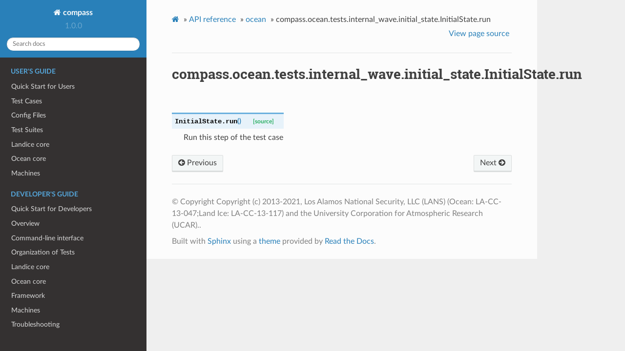

--- FILE ---
content_type: text/html; charset=utf-8
request_url: https://mpas-dev.github.io/compass/1.0.0/developers_guide/ocean/generated/compass.ocean.tests.internal_wave.initial_state.InitialState.run.html
body_size: 2238
content:
<!DOCTYPE html>
<html class="writer-html5" lang="en" >
<head>
  <meta charset="utf-8" /><meta name="generator" content="Docutils 0.17.1: http://docutils.sourceforge.net/" />

  <meta name="viewport" content="width=device-width, initial-scale=1.0" />
  <title>compass.ocean.tests.internal_wave.initial_state.InitialState.run &mdash; compass 1.0.0 documentation</title>
      <link rel="stylesheet" href="../../../_static/pygments.css" type="text/css" />
      <link rel="stylesheet" href="../../../_static/css/theme.css" type="text/css" />
  <!--[if lt IE 9]>
    <script src="../../../_static/js/html5shiv.min.js"></script>
  <![endif]-->
  
        <script data-url_root="../../../" id="documentation_options" src="../../../_static/documentation_options.js"></script>
        <script src="../../../_static/jquery.js"></script>
        <script src="../../../_static/underscore.js"></script>
        <script src="../../../_static/doctools.js"></script>
    <script src="../../../_static/js/theme.js"></script>
    <link rel="index" title="Index" href="../../../genindex.html" />
    <link rel="search" title="Search" href="../../../search.html" />
    <link rel="next" title="compass.ocean.tests.internal_wave.viz.Viz" href="compass.ocean.tests.internal_wave.viz.Viz.html" />
    <link rel="prev" title="compass.ocean.tests.internal_wave.initial_state.InitialState" href="compass.ocean.tests.internal_wave.initial_state.InitialState.html" /> 
</head>

<body class="wy-body-for-nav"> 
  <div class="wy-grid-for-nav">
    <nav data-toggle="wy-nav-shift" class="wy-nav-side">
      <div class="wy-side-scroll">
        <div class="wy-side-nav-search" >
            <a href="../../../index.html" class="icon icon-home"> compass
          </a>
              <div class="version">
                1.0.0
              </div>
<div role="search">
  <form id="rtd-search-form" class="wy-form" action="../../../search.html" method="get">
    <input type="text" name="q" placeholder="Search docs" />
    <input type="hidden" name="check_keywords" value="yes" />
    <input type="hidden" name="area" value="default" />
  </form>
</div>
        </div><div class="wy-menu wy-menu-vertical" data-spy="affix" role="navigation" aria-label="Navigation menu">
              <p class="caption" role="heading"><span class="caption-text">User's guide</span></p>
<ul>
<li class="toctree-l1"><a class="reference internal" href="../../../users_guide/quick_start.html">Quick Start for Users</a></li>
<li class="toctree-l1"><a class="reference internal" href="../../../users_guide/test_cases.html">Test Cases</a></li>
<li class="toctree-l1"><a class="reference internal" href="../../../users_guide/config_files.html">Config Files</a></li>
<li class="toctree-l1"><a class="reference internal" href="../../../users_guide/test_suites.html">Test Suites</a></li>
<li class="toctree-l1"><a class="reference internal" href="../../../users_guide/landice/index.html">Landice core</a></li>
<li class="toctree-l1"><a class="reference internal" href="../../../users_guide/ocean/index.html">Ocean core</a></li>
<li class="toctree-l1"><a class="reference internal" href="../../../users_guide/machines/index.html">Machines</a></li>
</ul>
<p class="caption" role="heading"><span class="caption-text">Developer's guide</span></p>
<ul class="current">
<li class="toctree-l1"><a class="reference internal" href="../../quick_start.html">Quick Start for Developers</a></li>
<li class="toctree-l1"><a class="reference internal" href="../../overview.html">Overview</a></li>
<li class="toctree-l1"><a class="reference internal" href="../../command_line.html">Command-line interface</a></li>
<li class="toctree-l1"><a class="reference internal" href="../../organization.html">Organization of Tests</a></li>
<li class="toctree-l1"><a class="reference internal" href="../../landice/index.html">Landice core</a></li>
<li class="toctree-l1"><a class="reference internal" href="../index.html">Ocean core</a></li>
<li class="toctree-l1"><a class="reference internal" href="../../framework.html">Framework</a></li>
<li class="toctree-l1"><a class="reference internal" href="../../machines/index.html">Machines</a></li>
<li class="toctree-l1"><a class="reference internal" href="../../troubleshooting.html">Troubleshooting</a></li>
<li class="toctree-l1"><a class="reference internal" href="../../docs.html">Documentation</a></li>
<li class="toctree-l1"><a class="reference internal" href="../../building_docs.html">Building the Documentation</a></li>
<li class="toctree-l1 current"><a class="reference internal" href="../../api.html">API reference</a><ul class="current">
<li class="toctree-l2 current"><a class="reference internal" href="../../api.html#mpas-cores">MPAS Cores</a><ul class="current">
<li class="toctree-l3"><a class="reference internal" href="../../landice/api.html">landice</a></li>
<li class="toctree-l3 current"><a class="reference internal" href="../api.html">ocean</a><ul class="current">
<li class="toctree-l4"><a class="reference internal" href="compass.ocean.Ocean.html">compass.ocean.Ocean</a></li>
<li class="toctree-l4 current"><a class="reference internal" href="../api.html#test-groups">Test Groups</a></li>
<li class="toctree-l4"><a class="reference internal" href="../api.html#ocean-framework">ocean framework</a></li>
</ul>
</li>
</ul>
</li>
<li class="toctree-l2"><a class="reference internal" href="../../api.html#compass-framework">compass framework</a></li>
</ul>
</li>
<li class="toctree-l1"><a class="reference internal" href="../../../design_docs/index.html">Design Documents</a></li>
</ul>
<p class="caption" role="heading"><span class="caption-text">Tutorials</span></p>
<ul>
<li class="toctree-l1"><a class="reference internal" href="../../../tutorials/dev_add_test_group.html">Developer Tutorial: Adding a new test group</a></li>
<li class="toctree-l1"><a class="reference internal" href="../../../tutorials/dev_add_param_study.html">Developer Tutorial: Adding a parameter study</a></li>
<li class="toctree-l1"><a class="reference internal" href="../../../tutorials/dev_porting_legacy.html">Developer Tutorial: Porting a legacy COMPASS test group</a></li>
</ul>
<p class="caption" role="heading"><span class="caption-text">Glossary</span></p>
<ul>
<li class="toctree-l1"><a class="reference internal" href="../../../glossary.html">Glossary</a></li>
</ul>
<p class="caption" role="heading"><span class="caption-text">Versions</span></p>
<ul>
<li class="toctree-l1"><a class="reference internal" href="../../../versions.html">Code and Documentation Versions</a></li>
</ul>

        </div>
      </div>
    </nav>

    <section data-toggle="wy-nav-shift" class="wy-nav-content-wrap"><nav class="wy-nav-top" aria-label="Mobile navigation menu" >
          <i data-toggle="wy-nav-top" class="fa fa-bars"></i>
          <a href="../../../index.html">compass</a>
      </nav>

      <div class="wy-nav-content">
        <div class="rst-content">
          <div role="navigation" aria-label="Page navigation">
  <ul class="wy-breadcrumbs">
      <li><a href="../../../index.html" class="icon icon-home"></a> &raquo;</li>
          <li><a href="../../api.html">API reference</a> &raquo;</li>
          <li><a href="../api.html">ocean</a> &raquo;</li>
      <li>compass.ocean.tests.internal_wave.initial_state.InitialState.run</li>
      <li class="wy-breadcrumbs-aside">
            <a href="../../../_sources/developers_guide/ocean/generated/compass.ocean.tests.internal_wave.initial_state.InitialState.run.rst.txt" rel="nofollow"> View page source</a>
      </li>
  </ul>
  <hr/>
</div>
          <div role="main" class="document" itemscope="itemscope" itemtype="http://schema.org/Article">
           <div itemprop="articleBody">
             
  <section id="compass-ocean-tests-internal-wave-initial-state-initialstate-run">
<h1>compass.ocean.tests.internal_wave.initial_state.InitialState.run<a class="headerlink" href="#compass-ocean-tests-internal-wave-initial-state-initialstate-run" title="Permalink to this headline">¶</a></h1>
<dl class="py method">
<dt class="sig sig-object py" id="compass.ocean.tests.internal_wave.initial_state.InitialState.run">
<span class="sig-prename descclassname"><span class="pre">InitialState.</span></span><span class="sig-name descname"><span class="pre">run</span></span><span class="sig-paren">(</span><span class="sig-paren">)</span><a class="reference internal" href="../../../_modules/compass/ocean/tests/internal_wave/initial_state.html#InitialState.run"><span class="viewcode-link"><span class="pre">[source]</span></span></a><a class="headerlink" href="#compass.ocean.tests.internal_wave.initial_state.InitialState.run" title="Permalink to this definition">¶</a></dt>
<dd><p>Run this step of the test case</p>
</dd></dl>

</section>


           </div>
          </div>
          <footer><div class="rst-footer-buttons" role="navigation" aria-label="Footer">
        <a href="compass.ocean.tests.internal_wave.initial_state.InitialState.html" class="btn btn-neutral float-left" title="compass.ocean.tests.internal_wave.initial_state.InitialState" accesskey="p" rel="prev"><span class="fa fa-arrow-circle-left" aria-hidden="true"></span> Previous</a>
        <a href="compass.ocean.tests.internal_wave.viz.Viz.html" class="btn btn-neutral float-right" title="compass.ocean.tests.internal_wave.viz.Viz" accesskey="n" rel="next">Next <span class="fa fa-arrow-circle-right" aria-hidden="true"></span></a>
    </div>

  <hr/>

  <div role="contentinfo">
    <p>&#169; Copyright Copyright (c) 2013-2021,  Los Alamos National Security, LLC (LANS) (Ocean: LA-CC-13-047;Land Ice: LA-CC-13-117) and the University Corporation for Atmospheric Research (UCAR)..</p>
  </div>

  Built with <a href="https://www.sphinx-doc.org/">Sphinx</a> using a
    <a href="https://github.com/readthedocs/sphinx_rtd_theme">theme</a>
    provided by <a href="https://readthedocs.org">Read the Docs</a>.
   

</footer>
        </div>
      </div>
    </section>
  </div>
  <script>
      jQuery(function () {
          SphinxRtdTheme.Navigation.enable(true);
      });
  </script> 

</body>
</html>